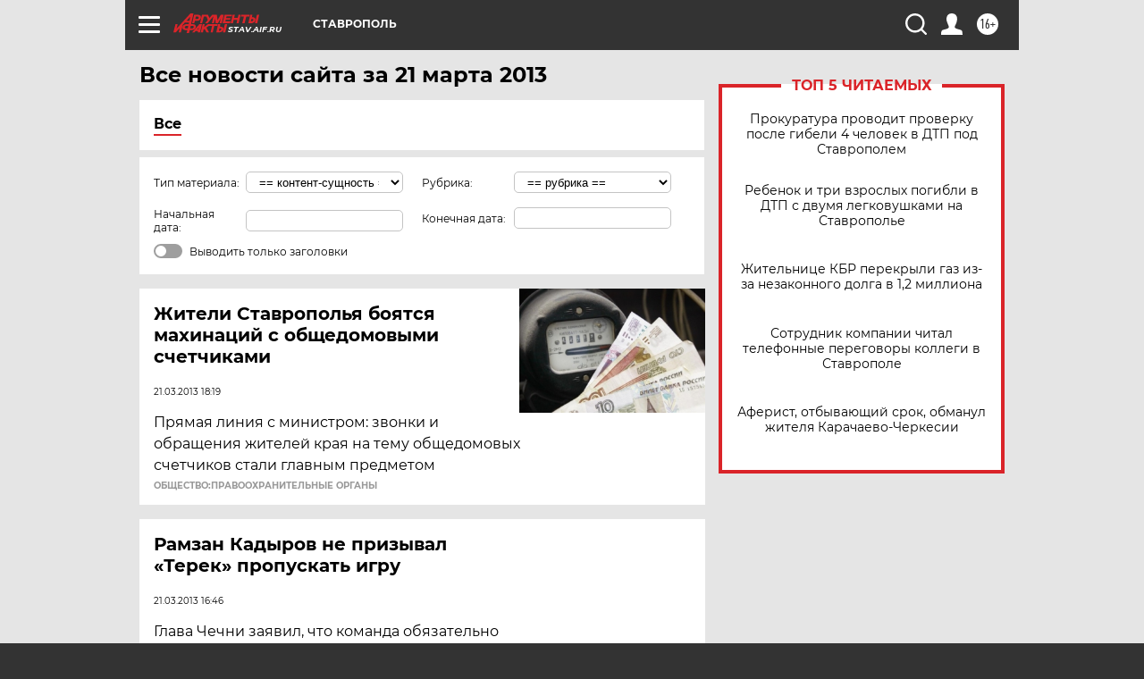

--- FILE ---
content_type: text/html
request_url: https://tns-counter.ru/nc01a**R%3Eundefined*aif_ru/ru/UTF-8/tmsec=aif_ru/438666279***
body_size: -72
content:
6C17771E69756079X1769300089:6C17771E69756079X1769300089